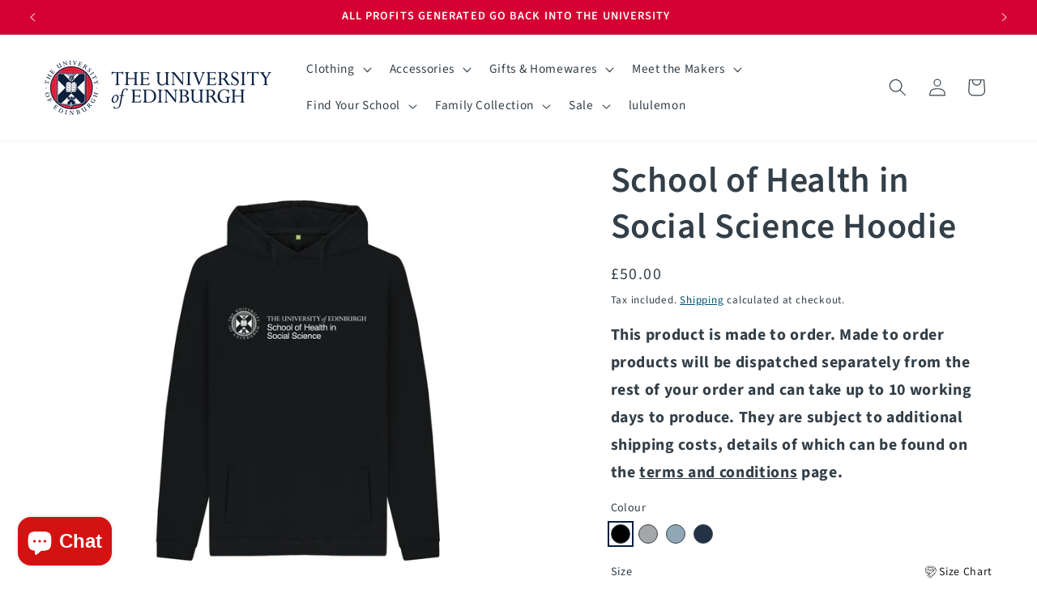

--- FILE ---
content_type: text/css
request_url: https://giftshop.ed.ac.uk/cdn/shop/t/45/assets/uoe-base.css?v=173909088570460615691693942455
body_size: -102
content:
:root{--uoe-blue: #041e42;--uoe-red: #d50032;--uoe-black: #191915;--alpha-link: 1}body,.header__menu-item,.mega-menu__link,.color-background-1,.color-background-2,.color-inverse,.color-accent-1,.color-accent-2,.subtitle,.footer-block__details-content .list-menu__item--link,.copyright__content a{color:rgba(var(--color-foreground),1)!important}.button{text-transform:uppercase}.vs-swatches{align-items:center;display:flex;flex-wrap:wrap;gap:5px;justify-content:flex-start;position:relative;z-index:2}.vs-swatches a{text-decoration:none}.non-swatch{transition:opacity .5s}.non-swatch.swatch-hidden{opacity:0}.variant-image--hotswap{opacity:0;transition:opacity .5s;z-index:2}.variant-image--hotswap.swatch-visible{opacity:1}.vs-swatch{border:1px solid rgba(var(--color-foreground),1)!important;border-radius:50%!important;display:inline-block!important;height:24px;margin:.7rem .5rem .2rem 0!important;outline-offset:2px;padding:0!important;width:24px}.vs-swatch.swatch-unavailable{opacity:.6}.vs-swatch.swatch-unavailable:after{border-left:1px solid #000;bottom:0;content:"";height:100%;left:50%;position:absolute;top:0;transform:rotate(45deg)}input[type=radio]:checked+.vs-swatch{outline:2px solid var(--uoe-blue);outline-offset:2px}#Avada-SC-modal .Avada-modal-container .modal-wrapper{max-width:600px;width:100%}#Avada-SC-modal .Avada-modal-container .modal-wrapper .powered-link{display:none!important}.uoe-product-badge{text-transform:capitalize}
/*# sourceMappingURL=/cdn/shop/t/45/assets/uoe-base.css.map?v=173909088570460615691693942455 */


--- FILE ---
content_type: text/css
request_url: https://giftshop.ed.ac.uk/cdn/shop/t/45/assets/uoe-section-main-product.css?v=48258968919285909331694006781
body_size: -465
content:
uoe-terms{--recipient-checkbox-margin-top: .64rem;display:block;position:relative;max-width:44rem;margin-bottom:2.5rem}uoe-terms>input[type=checkbox]{position:absolute;width:1.6rem;height:1.6rem;margin:var(--recipient-checkbox-margin-top) 0;top:0;left:0;z-index:-1;appearance:none;-webkit-appearance:none}uoe-terms>input[type=checkbox]:checked+label .icon-checkmark{visibility:visible}uoe-terms .icon-checkmark{visibility:hidden;position:absolute;left:.28rem;z-index:5;top:.4rem}.uoe-collection-only{padding-left:2rem;padding-right:2rem;border-left:6px double #d50032;border-right:6px double #d50032;color:#d50032}.asc-wrapper{display:flex;justify-content:space-between}.asc-wrapper #asc-placeholder{line-height:1}
/*# sourceMappingURL=/cdn/shop/t/45/assets/uoe-section-main-product.css.map?v=48258968919285909331694006781 */


--- FILE ---
content_type: text/css
request_url: https://giftshop.ed.ac.uk/cdn/shop/t/45/assets/uoe-component-mega-menu.css?v=173423436577912004851693942456
body_size: -470
content:
.mega-menu__list {
  grid-template-columns: repeat(4, minmax(0, 1fr));
}

.mega-menu__content:has(.mega-menu--has-images) {
  padding-bottom: 1rem;
}

.mega-menu--has-images {
  display: flex;
  gap: 5rem;
}
.mega-menu--has-images ul {
  flex: 1 1;
}
.mega-menu--has-images ul li {
  width: 100% !important;
}
.mega-menu--has-images .mega-image--wrapper {
  width: 33%;
  max-width: 350px;
  position: relative;
}
.mega-menu--has-images .mega-image--wrapper .mega-image--image {
  width: 100%;
}
.mega-menu--has-images .mega-image--wrapper:before {
  content: "";
  width: 1px;
  background: rgba(var(--color-foreground), var(--popup-border-opacity));
  height: 100%;
  position: absolute;
  top: 0;
  left: -2.5rem;
}


--- FILE ---
content_type: text/javascript; charset=utf-8
request_url: https://giftshop.ed.ac.uk/products/school-of-health-in-social-science-hoodie.js
body_size: 2306
content:
{"id":6802664325217,"title":"School of Health in Social Science Hoodie","handle":"school-of-health-in-social-science-hoodie","description":"\u003ch2\u003eDescription\u003c\/h2\u003e\n\u003cp\u003eThis item is part of our made to order range of school merchandise.  It features the specific school branding printed across the chest of this c\u003cspan\u003eertified organic cotton pullover hoodie.\u003c\/span\u003e\u003c\/p\u003e\n\u003ch2\u003eFeatures\u003c\/h2\u003e\n\u003cul\u003e\n\u003cli\u003eCertified organic cotton 300gsm unisex hoodie\u003c\/li\u003e\n\u003cli\u003eGM free, does not contain any animal derived products\u003cbr\u003e\n\u003c\/li\u003e\n\u003cli\u003eSpecific school branding\u003cbr\u003e\n\u003c\/li\u003e\n\u003cli\u003ePrinted in the UK using low waste printing technologies\u003c\/li\u003e\n\u003cli\u003eMade in an audited, renewable energy powered factory\u003c\/li\u003e\n\u003cli\u003eWash cool and not suitable for tumble drying\u003c\/li\u003e\n\u003c\/ul\u003e\n\u003ch2\u003eMade to Order\u003c\/h2\u003e\n\u003cul\u003e\n\u003cli\u003eShipped directly from our Print on Demand partner\u003c\/li\u003e\n\u003cli\u003eShipped separately from other products \u003c\/li\u003e\n\u003cli\u003eOnline exclusive (not sold instore)\u003c\/li\u003e\n\u003cli\u003eAdditional shipping fees\u003c\/li\u003e\n\u003cli\u003eFull Terms \u0026amp; Conditions\u003cspan\u003e \u003c\/span\u003e\u003ca href=\"https:\/\/giftshop.ed.ac.uk\/pages\/made-to-order-terms-and-conditions\"\u003ehere\u003c\/a\u003e\n\u003c\/li\u003e\n\u003c\/ul\u003e","published_at":"2023-05-26T13:19:32+01:00","created_at":"2022-06-01T10:54:28+01:00","vendor":"Teemill","type":"POD Hoodie","tags":["label-Online Exclusive","POD"],"price":5000,"price_min":5000,"price_max":5000,"available":true,"price_varies":false,"compare_at_price":null,"compare_at_price_min":0,"compare_at_price_max":0,"compare_at_price_varies":false,"variants":[{"id":40848510713953,"title":"Black \/ S","option1":"Black","option2":"S","option3":null,"sku":"61023175","requires_shipping":true,"taxable":true,"featured_image":{"id":32458380181601,"product_id":6802664325217,"position":7,"created_at":"2023-05-26T13:19:55+01:00","updated_at":"2023-05-26T13:19:55+01:00","alt":"Black School of Health in Social Science Hoodie","width":1080,"height":1136,"src":"https:\/\/cdn.shopify.com\/s\/files\/1\/0252\/3037\/7057\/files\/qkzlnd2ygsafgngs3lck7rzmndrcxhd3vaswndokzytehua8_png.jpg?v=1685103595","variant_ids":[40848510713953,40848510746721,40848510779489,40848510812257,40848510845025]},"available":true,"name":"School of Health in Social Science Hoodie - Black \/ S","public_title":"Black \/ S","options":["Black","S"],"price":5000,"weight":0,"compare_at_price":null,"inventory_management":"teemill-print-on-demand","barcode":null,"featured_media":{"alt":"Black School of Health in Social Science Hoodie","id":24829991157857,"position":7,"preview_image":{"aspect_ratio":0.951,"height":1136,"width":1080,"src":"https:\/\/cdn.shopify.com\/s\/files\/1\/0252\/3037\/7057\/files\/qkzlnd2ygsafgngs3lck7rzmndrcxhd3vaswndokzytehua8_png.jpg?v=1685103595"}},"requires_selling_plan":false,"selling_plan_allocations":[]},{"id":40848510746721,"title":"Black \/ M","option1":"Black","option2":"M","option3":null,"sku":"61023178","requires_shipping":true,"taxable":true,"featured_image":{"id":32458380181601,"product_id":6802664325217,"position":7,"created_at":"2023-05-26T13:19:55+01:00","updated_at":"2023-05-26T13:19:55+01:00","alt":"Black School of Health in Social Science Hoodie","width":1080,"height":1136,"src":"https:\/\/cdn.shopify.com\/s\/files\/1\/0252\/3037\/7057\/files\/qkzlnd2ygsafgngs3lck7rzmndrcxhd3vaswndokzytehua8_png.jpg?v=1685103595","variant_ids":[40848510713953,40848510746721,40848510779489,40848510812257,40848510845025]},"available":true,"name":"School of Health in Social Science Hoodie - Black \/ M","public_title":"Black \/ M","options":["Black","M"],"price":5000,"weight":0,"compare_at_price":null,"inventory_management":"teemill-print-on-demand","barcode":null,"featured_media":{"alt":"Black School of Health in Social Science Hoodie","id":24829991157857,"position":7,"preview_image":{"aspect_ratio":0.951,"height":1136,"width":1080,"src":"https:\/\/cdn.shopify.com\/s\/files\/1\/0252\/3037\/7057\/files\/qkzlnd2ygsafgngs3lck7rzmndrcxhd3vaswndokzytehua8_png.jpg?v=1685103595"}},"requires_selling_plan":false,"selling_plan_allocations":[]},{"id":40848510779489,"title":"Black \/ L","option1":"Black","option2":"L","option3":null,"sku":"61023181","requires_shipping":true,"taxable":true,"featured_image":{"id":32458380181601,"product_id":6802664325217,"position":7,"created_at":"2023-05-26T13:19:55+01:00","updated_at":"2023-05-26T13:19:55+01:00","alt":"Black School of Health in Social Science Hoodie","width":1080,"height":1136,"src":"https:\/\/cdn.shopify.com\/s\/files\/1\/0252\/3037\/7057\/files\/qkzlnd2ygsafgngs3lck7rzmndrcxhd3vaswndokzytehua8_png.jpg?v=1685103595","variant_ids":[40848510713953,40848510746721,40848510779489,40848510812257,40848510845025]},"available":true,"name":"School of Health in Social Science Hoodie - Black \/ L","public_title":"Black \/ L","options":["Black","L"],"price":5000,"weight":0,"compare_at_price":null,"inventory_management":"teemill-print-on-demand","barcode":null,"featured_media":{"alt":"Black School of Health in Social Science Hoodie","id":24829991157857,"position":7,"preview_image":{"aspect_ratio":0.951,"height":1136,"width":1080,"src":"https:\/\/cdn.shopify.com\/s\/files\/1\/0252\/3037\/7057\/files\/qkzlnd2ygsafgngs3lck7rzmndrcxhd3vaswndokzytehua8_png.jpg?v=1685103595"}},"requires_selling_plan":false,"selling_plan_allocations":[]},{"id":40848510812257,"title":"Black \/ XL","option1":"Black","option2":"XL","option3":null,"sku":"61023184","requires_shipping":true,"taxable":true,"featured_image":{"id":32458380181601,"product_id":6802664325217,"position":7,"created_at":"2023-05-26T13:19:55+01:00","updated_at":"2023-05-26T13:19:55+01:00","alt":"Black School of Health in Social Science Hoodie","width":1080,"height":1136,"src":"https:\/\/cdn.shopify.com\/s\/files\/1\/0252\/3037\/7057\/files\/qkzlnd2ygsafgngs3lck7rzmndrcxhd3vaswndokzytehua8_png.jpg?v=1685103595","variant_ids":[40848510713953,40848510746721,40848510779489,40848510812257,40848510845025]},"available":true,"name":"School of Health in Social Science Hoodie - Black \/ XL","public_title":"Black \/ XL","options":["Black","XL"],"price":5000,"weight":0,"compare_at_price":null,"inventory_management":"teemill-print-on-demand","barcode":null,"featured_media":{"alt":"Black School of Health in Social Science Hoodie","id":24829991157857,"position":7,"preview_image":{"aspect_ratio":0.951,"height":1136,"width":1080,"src":"https:\/\/cdn.shopify.com\/s\/files\/1\/0252\/3037\/7057\/files\/qkzlnd2ygsafgngs3lck7rzmndrcxhd3vaswndokzytehua8_png.jpg?v=1685103595"}},"requires_selling_plan":false,"selling_plan_allocations":[]},{"id":40848510845025,"title":"Black \/ XXL","option1":"Black","option2":"XXL","option3":null,"sku":"61023187","requires_shipping":true,"taxable":true,"featured_image":{"id":32458380181601,"product_id":6802664325217,"position":7,"created_at":"2023-05-26T13:19:55+01:00","updated_at":"2023-05-26T13:19:55+01:00","alt":"Black School of Health in Social Science Hoodie","width":1080,"height":1136,"src":"https:\/\/cdn.shopify.com\/s\/files\/1\/0252\/3037\/7057\/files\/qkzlnd2ygsafgngs3lck7rzmndrcxhd3vaswndokzytehua8_png.jpg?v=1685103595","variant_ids":[40848510713953,40848510746721,40848510779489,40848510812257,40848510845025]},"available":true,"name":"School of Health in Social Science Hoodie - Black \/ XXL","public_title":"Black \/ XXL","options":["Black","XXL"],"price":5000,"weight":0,"compare_at_price":null,"inventory_management":"teemill-print-on-demand","barcode":null,"featured_media":{"alt":"Black School of Health in Social Science Hoodie","id":24829991157857,"position":7,"preview_image":{"aspect_ratio":0.951,"height":1136,"width":1080,"src":"https:\/\/cdn.shopify.com\/s\/files\/1\/0252\/3037\/7057\/files\/qkzlnd2ygsafgngs3lck7rzmndrcxhd3vaswndokzytehua8_png.jpg?v=1685103595"}},"requires_selling_plan":false,"selling_plan_allocations":[]},{"id":40848510877793,"title":"Light Heather \/ S","option1":"Light Heather","option2":"S","option3":null,"sku":"61023174","requires_shipping":true,"taxable":true,"featured_image":{"id":32458379788385,"product_id":6802664325217,"position":6,"created_at":"2023-05-26T13:19:53+01:00","updated_at":"2023-05-26T13:19:53+01:00","alt":"Light Heather School of Health in Social Science Hoodie","width":1080,"height":1136,"src":"https:\/\/cdn.shopify.com\/s\/files\/1\/0252\/3037\/7057\/files\/e6kcvbu5de9lynzskimnpfcik33ozgkfzo3q5dt0wa6dejvu_png.jpg?v=1685103593","variant_ids":[40848510877793,40848510910561,40848510943329,40848510976097,40848511008865]},"available":true,"name":"School of Health in Social Science Hoodie - Light Heather \/ S","public_title":"Light Heather \/ S","options":["Light Heather","S"],"price":5000,"weight":0,"compare_at_price":null,"inventory_management":"teemill-print-on-demand","barcode":null,"featured_media":{"alt":"Light Heather School of Health in Social Science Hoodie","id":24829990764641,"position":6,"preview_image":{"aspect_ratio":0.951,"height":1136,"width":1080,"src":"https:\/\/cdn.shopify.com\/s\/files\/1\/0252\/3037\/7057\/files\/e6kcvbu5de9lynzskimnpfcik33ozgkfzo3q5dt0wa6dejvu_png.jpg?v=1685103593"}},"requires_selling_plan":false,"selling_plan_allocations":[]},{"id":40848510910561,"title":"Light Heather \/ M","option1":"Light Heather","option2":"M","option3":null,"sku":"61023177","requires_shipping":true,"taxable":true,"featured_image":{"id":32458379788385,"product_id":6802664325217,"position":6,"created_at":"2023-05-26T13:19:53+01:00","updated_at":"2023-05-26T13:19:53+01:00","alt":"Light Heather School of Health in Social Science Hoodie","width":1080,"height":1136,"src":"https:\/\/cdn.shopify.com\/s\/files\/1\/0252\/3037\/7057\/files\/e6kcvbu5de9lynzskimnpfcik33ozgkfzo3q5dt0wa6dejvu_png.jpg?v=1685103593","variant_ids":[40848510877793,40848510910561,40848510943329,40848510976097,40848511008865]},"available":true,"name":"School of Health in Social Science Hoodie - Light Heather \/ M","public_title":"Light Heather \/ M","options":["Light Heather","M"],"price":5000,"weight":0,"compare_at_price":null,"inventory_management":"teemill-print-on-demand","barcode":null,"featured_media":{"alt":"Light Heather School of Health in Social Science Hoodie","id":24829990764641,"position":6,"preview_image":{"aspect_ratio":0.951,"height":1136,"width":1080,"src":"https:\/\/cdn.shopify.com\/s\/files\/1\/0252\/3037\/7057\/files\/e6kcvbu5de9lynzskimnpfcik33ozgkfzo3q5dt0wa6dejvu_png.jpg?v=1685103593"}},"requires_selling_plan":false,"selling_plan_allocations":[]},{"id":40848510943329,"title":"Light Heather \/ L","option1":"Light Heather","option2":"L","option3":null,"sku":"61023180","requires_shipping":true,"taxable":true,"featured_image":{"id":32458379788385,"product_id":6802664325217,"position":6,"created_at":"2023-05-26T13:19:53+01:00","updated_at":"2023-05-26T13:19:53+01:00","alt":"Light Heather School of Health in Social Science Hoodie","width":1080,"height":1136,"src":"https:\/\/cdn.shopify.com\/s\/files\/1\/0252\/3037\/7057\/files\/e6kcvbu5de9lynzskimnpfcik33ozgkfzo3q5dt0wa6dejvu_png.jpg?v=1685103593","variant_ids":[40848510877793,40848510910561,40848510943329,40848510976097,40848511008865]},"available":true,"name":"School of Health in Social Science Hoodie - Light Heather \/ L","public_title":"Light Heather \/ L","options":["Light Heather","L"],"price":5000,"weight":0,"compare_at_price":null,"inventory_management":"teemill-print-on-demand","barcode":null,"featured_media":{"alt":"Light Heather School of Health in Social Science Hoodie","id":24829990764641,"position":6,"preview_image":{"aspect_ratio":0.951,"height":1136,"width":1080,"src":"https:\/\/cdn.shopify.com\/s\/files\/1\/0252\/3037\/7057\/files\/e6kcvbu5de9lynzskimnpfcik33ozgkfzo3q5dt0wa6dejvu_png.jpg?v=1685103593"}},"requires_selling_plan":false,"selling_plan_allocations":[]},{"id":40848510976097,"title":"Light Heather \/ XL","option1":"Light Heather","option2":"XL","option3":null,"sku":"61023183","requires_shipping":true,"taxable":true,"featured_image":{"id":32458379788385,"product_id":6802664325217,"position":6,"created_at":"2023-05-26T13:19:53+01:00","updated_at":"2023-05-26T13:19:53+01:00","alt":"Light Heather School of Health in Social Science Hoodie","width":1080,"height":1136,"src":"https:\/\/cdn.shopify.com\/s\/files\/1\/0252\/3037\/7057\/files\/e6kcvbu5de9lynzskimnpfcik33ozgkfzo3q5dt0wa6dejvu_png.jpg?v=1685103593","variant_ids":[40848510877793,40848510910561,40848510943329,40848510976097,40848511008865]},"available":true,"name":"School of Health in Social Science Hoodie - Light Heather \/ XL","public_title":"Light Heather \/ XL","options":["Light Heather","XL"],"price":5000,"weight":0,"compare_at_price":null,"inventory_management":"teemill-print-on-demand","barcode":null,"featured_media":{"alt":"Light Heather School of Health in Social Science Hoodie","id":24829990764641,"position":6,"preview_image":{"aspect_ratio":0.951,"height":1136,"width":1080,"src":"https:\/\/cdn.shopify.com\/s\/files\/1\/0252\/3037\/7057\/files\/e6kcvbu5de9lynzskimnpfcik33ozgkfzo3q5dt0wa6dejvu_png.jpg?v=1685103593"}},"requires_selling_plan":false,"selling_plan_allocations":[]},{"id":40848511008865,"title":"Light Heather \/ XXL","option1":"Light Heather","option2":"XXL","option3":null,"sku":"61023186","requires_shipping":true,"taxable":true,"featured_image":{"id":32458379788385,"product_id":6802664325217,"position":6,"created_at":"2023-05-26T13:19:53+01:00","updated_at":"2023-05-26T13:19:53+01:00","alt":"Light Heather School of Health in Social Science Hoodie","width":1080,"height":1136,"src":"https:\/\/cdn.shopify.com\/s\/files\/1\/0252\/3037\/7057\/files\/e6kcvbu5de9lynzskimnpfcik33ozgkfzo3q5dt0wa6dejvu_png.jpg?v=1685103593","variant_ids":[40848510877793,40848510910561,40848510943329,40848510976097,40848511008865]},"available":true,"name":"School of Health in Social Science Hoodie - Light Heather \/ XXL","public_title":"Light Heather \/ XXL","options":["Light Heather","XXL"],"price":5000,"weight":0,"compare_at_price":null,"inventory_management":"teemill-print-on-demand","barcode":null,"featured_media":{"alt":"Light Heather School of Health in Social Science Hoodie","id":24829990764641,"position":6,"preview_image":{"aspect_ratio":0.951,"height":1136,"width":1080,"src":"https:\/\/cdn.shopify.com\/s\/files\/1\/0252\/3037\/7057\/files\/e6kcvbu5de9lynzskimnpfcik33ozgkfzo3q5dt0wa6dejvu_png.jpg?v=1685103593"}},"requires_selling_plan":false,"selling_plan_allocations":[]},{"id":40848511041633,"title":"Stone Blue \/ S","option1":"Stone Blue","option2":"S","option3":null,"sku":"61023173","requires_shipping":true,"taxable":true,"featured_image":{"id":32458378936417,"product_id":6802664325217,"position":5,"created_at":"2023-05-26T13:19:50+01:00","updated_at":"2023-05-26T13:19:50+01:00","alt":"Stone Blue School of Health in Social Science Hoodie","width":1080,"height":1136,"src":"https:\/\/cdn.shopify.com\/s\/files\/1\/0252\/3037\/7057\/files\/cygjsehssw4jtmtloygbnehh7akuoiqes3rasocycvdtzltv_png.jpg?v=1685103590","variant_ids":[40848511041633,40848511074401,40848511107169,40848511139937,40848511172705]},"available":true,"name":"School of Health in Social Science Hoodie - Stone Blue \/ S","public_title":"Stone Blue \/ S","options":["Stone Blue","S"],"price":5000,"weight":0,"compare_at_price":null,"inventory_management":"teemill-print-on-demand","barcode":null,"featured_media":{"alt":"Stone Blue School of Health in Social Science Hoodie","id":24829989879905,"position":5,"preview_image":{"aspect_ratio":0.951,"height":1136,"width":1080,"src":"https:\/\/cdn.shopify.com\/s\/files\/1\/0252\/3037\/7057\/files\/cygjsehssw4jtmtloygbnehh7akuoiqes3rasocycvdtzltv_png.jpg?v=1685103590"}},"requires_selling_plan":false,"selling_plan_allocations":[]},{"id":40848511074401,"title":"Stone Blue \/ M","option1":"Stone Blue","option2":"M","option3":null,"sku":"61023176","requires_shipping":true,"taxable":true,"featured_image":{"id":32458378936417,"product_id":6802664325217,"position":5,"created_at":"2023-05-26T13:19:50+01:00","updated_at":"2023-05-26T13:19:50+01:00","alt":"Stone Blue School of Health in Social Science Hoodie","width":1080,"height":1136,"src":"https:\/\/cdn.shopify.com\/s\/files\/1\/0252\/3037\/7057\/files\/cygjsehssw4jtmtloygbnehh7akuoiqes3rasocycvdtzltv_png.jpg?v=1685103590","variant_ids":[40848511041633,40848511074401,40848511107169,40848511139937,40848511172705]},"available":true,"name":"School of Health in Social Science Hoodie - Stone Blue \/ M","public_title":"Stone Blue \/ M","options":["Stone Blue","M"],"price":5000,"weight":0,"compare_at_price":null,"inventory_management":"teemill-print-on-demand","barcode":null,"featured_media":{"alt":"Stone Blue School of Health in Social Science Hoodie","id":24829989879905,"position":5,"preview_image":{"aspect_ratio":0.951,"height":1136,"width":1080,"src":"https:\/\/cdn.shopify.com\/s\/files\/1\/0252\/3037\/7057\/files\/cygjsehssw4jtmtloygbnehh7akuoiqes3rasocycvdtzltv_png.jpg?v=1685103590"}},"requires_selling_plan":false,"selling_plan_allocations":[]},{"id":40848511107169,"title":"Stone Blue \/ L","option1":"Stone Blue","option2":"L","option3":null,"sku":"61023179","requires_shipping":true,"taxable":true,"featured_image":{"id":32458378936417,"product_id":6802664325217,"position":5,"created_at":"2023-05-26T13:19:50+01:00","updated_at":"2023-05-26T13:19:50+01:00","alt":"Stone Blue School of Health in Social Science Hoodie","width":1080,"height":1136,"src":"https:\/\/cdn.shopify.com\/s\/files\/1\/0252\/3037\/7057\/files\/cygjsehssw4jtmtloygbnehh7akuoiqes3rasocycvdtzltv_png.jpg?v=1685103590","variant_ids":[40848511041633,40848511074401,40848511107169,40848511139937,40848511172705]},"available":true,"name":"School of Health in Social Science Hoodie - Stone Blue \/ L","public_title":"Stone Blue \/ L","options":["Stone Blue","L"],"price":5000,"weight":0,"compare_at_price":null,"inventory_management":"teemill-print-on-demand","barcode":null,"featured_media":{"alt":"Stone Blue School of Health in Social Science Hoodie","id":24829989879905,"position":5,"preview_image":{"aspect_ratio":0.951,"height":1136,"width":1080,"src":"https:\/\/cdn.shopify.com\/s\/files\/1\/0252\/3037\/7057\/files\/cygjsehssw4jtmtloygbnehh7akuoiqes3rasocycvdtzltv_png.jpg?v=1685103590"}},"requires_selling_plan":false,"selling_plan_allocations":[]},{"id":40848511139937,"title":"Stone Blue \/ XL","option1":"Stone Blue","option2":"XL","option3":null,"sku":"61023182","requires_shipping":true,"taxable":true,"featured_image":{"id":32458378936417,"product_id":6802664325217,"position":5,"created_at":"2023-05-26T13:19:50+01:00","updated_at":"2023-05-26T13:19:50+01:00","alt":"Stone Blue School of Health in Social Science Hoodie","width":1080,"height":1136,"src":"https:\/\/cdn.shopify.com\/s\/files\/1\/0252\/3037\/7057\/files\/cygjsehssw4jtmtloygbnehh7akuoiqes3rasocycvdtzltv_png.jpg?v=1685103590","variant_ids":[40848511041633,40848511074401,40848511107169,40848511139937,40848511172705]},"available":true,"name":"School of Health in Social Science Hoodie - Stone Blue \/ XL","public_title":"Stone Blue \/ XL","options":["Stone Blue","XL"],"price":5000,"weight":0,"compare_at_price":null,"inventory_management":"teemill-print-on-demand","barcode":null,"featured_media":{"alt":"Stone Blue School of Health in Social Science Hoodie","id":24829989879905,"position":5,"preview_image":{"aspect_ratio":0.951,"height":1136,"width":1080,"src":"https:\/\/cdn.shopify.com\/s\/files\/1\/0252\/3037\/7057\/files\/cygjsehssw4jtmtloygbnehh7akuoiqes3rasocycvdtzltv_png.jpg?v=1685103590"}},"requires_selling_plan":false,"selling_plan_allocations":[]},{"id":40848511172705,"title":"Stone Blue \/ XXL","option1":"Stone Blue","option2":"XXL","option3":null,"sku":"61023185","requires_shipping":true,"taxable":true,"featured_image":{"id":32458378936417,"product_id":6802664325217,"position":5,"created_at":"2023-05-26T13:19:50+01:00","updated_at":"2023-05-26T13:19:50+01:00","alt":"Stone Blue School of Health in Social Science Hoodie","width":1080,"height":1136,"src":"https:\/\/cdn.shopify.com\/s\/files\/1\/0252\/3037\/7057\/files\/cygjsehssw4jtmtloygbnehh7akuoiqes3rasocycvdtzltv_png.jpg?v=1685103590","variant_ids":[40848511041633,40848511074401,40848511107169,40848511139937,40848511172705]},"available":true,"name":"School of Health in Social Science Hoodie - Stone Blue \/ XXL","public_title":"Stone Blue \/ XXL","options":["Stone Blue","XXL"],"price":5000,"weight":0,"compare_at_price":null,"inventory_management":"teemill-print-on-demand","barcode":null,"featured_media":{"alt":"Stone Blue School of Health in Social Science Hoodie","id":24829989879905,"position":5,"preview_image":{"aspect_ratio":0.951,"height":1136,"width":1080,"src":"https:\/\/cdn.shopify.com\/s\/files\/1\/0252\/3037\/7057\/files\/cygjsehssw4jtmtloygbnehh7akuoiqes3rasocycvdtzltv_png.jpg?v=1685103590"}},"requires_selling_plan":false,"selling_plan_allocations":[]},{"id":40070195773537,"title":"Navy \/ S","option1":"Navy","option2":"S","option3":null,"sku":"48769987","requires_shipping":true,"taxable":true,"featured_image":{"id":32458378379361,"product_id":6802664325217,"position":4,"created_at":"2023-05-26T13:19:48+01:00","updated_at":"2023-05-26T13:19:48+01:00","alt":"Navy School of Health in Social Science Hoodie","width":1080,"height":1136,"src":"https:\/\/cdn.shopify.com\/s\/files\/1\/0252\/3037\/7057\/files\/de5za9xuruquhbzeou82mqm3gvukka2melntaxrnsynfmxf2_png_e0aca767-2546-4c1d-b0c5-87f462e7a35d.jpg?v=1685103588","variant_ids":[40070195773537,40070195806305,40070195839073,40070195871841,40070195904609]},"available":true,"name":"School of Health in Social Science Hoodie - Navy \/ S","public_title":"Navy \/ S","options":["Navy","S"],"price":5000,"weight":0,"compare_at_price":null,"inventory_management":"teemill-print-on-demand","barcode":null,"featured_media":{"alt":"Navy School of Health in Social Science Hoodie","id":24829989322849,"position":4,"preview_image":{"aspect_ratio":0.951,"height":1136,"width":1080,"src":"https:\/\/cdn.shopify.com\/s\/files\/1\/0252\/3037\/7057\/files\/de5za9xuruquhbzeou82mqm3gvukka2melntaxrnsynfmxf2_png_e0aca767-2546-4c1d-b0c5-87f462e7a35d.jpg?v=1685103588"}},"requires_selling_plan":false,"selling_plan_allocations":[]},{"id":40070195806305,"title":"Navy \/ M","option1":"Navy","option2":"M","option3":null,"sku":"48769988","requires_shipping":true,"taxable":true,"featured_image":{"id":32458378379361,"product_id":6802664325217,"position":4,"created_at":"2023-05-26T13:19:48+01:00","updated_at":"2023-05-26T13:19:48+01:00","alt":"Navy School of Health in Social Science Hoodie","width":1080,"height":1136,"src":"https:\/\/cdn.shopify.com\/s\/files\/1\/0252\/3037\/7057\/files\/de5za9xuruquhbzeou82mqm3gvukka2melntaxrnsynfmxf2_png_e0aca767-2546-4c1d-b0c5-87f462e7a35d.jpg?v=1685103588","variant_ids":[40070195773537,40070195806305,40070195839073,40070195871841,40070195904609]},"available":true,"name":"School of Health in Social Science Hoodie - Navy \/ M","public_title":"Navy \/ M","options":["Navy","M"],"price":5000,"weight":0,"compare_at_price":null,"inventory_management":"teemill-print-on-demand","barcode":null,"featured_media":{"alt":"Navy School of Health in Social Science Hoodie","id":24829989322849,"position":4,"preview_image":{"aspect_ratio":0.951,"height":1136,"width":1080,"src":"https:\/\/cdn.shopify.com\/s\/files\/1\/0252\/3037\/7057\/files\/de5za9xuruquhbzeou82mqm3gvukka2melntaxrnsynfmxf2_png_e0aca767-2546-4c1d-b0c5-87f462e7a35d.jpg?v=1685103588"}},"requires_selling_plan":false,"selling_plan_allocations":[]},{"id":40070195839073,"title":"Navy \/ L","option1":"Navy","option2":"L","option3":null,"sku":"48769989","requires_shipping":true,"taxable":true,"featured_image":{"id":32458378379361,"product_id":6802664325217,"position":4,"created_at":"2023-05-26T13:19:48+01:00","updated_at":"2023-05-26T13:19:48+01:00","alt":"Navy School of Health in Social Science Hoodie","width":1080,"height":1136,"src":"https:\/\/cdn.shopify.com\/s\/files\/1\/0252\/3037\/7057\/files\/de5za9xuruquhbzeou82mqm3gvukka2melntaxrnsynfmxf2_png_e0aca767-2546-4c1d-b0c5-87f462e7a35d.jpg?v=1685103588","variant_ids":[40070195773537,40070195806305,40070195839073,40070195871841,40070195904609]},"available":true,"name":"School of Health in Social Science Hoodie - Navy \/ L","public_title":"Navy \/ L","options":["Navy","L"],"price":5000,"weight":0,"compare_at_price":null,"inventory_management":"teemill-print-on-demand","barcode":null,"featured_media":{"alt":"Navy School of Health in Social Science Hoodie","id":24829989322849,"position":4,"preview_image":{"aspect_ratio":0.951,"height":1136,"width":1080,"src":"https:\/\/cdn.shopify.com\/s\/files\/1\/0252\/3037\/7057\/files\/de5za9xuruquhbzeou82mqm3gvukka2melntaxrnsynfmxf2_png_e0aca767-2546-4c1d-b0c5-87f462e7a35d.jpg?v=1685103588"}},"requires_selling_plan":false,"selling_plan_allocations":[]},{"id":40070195871841,"title":"Navy \/ XL","option1":"Navy","option2":"XL","option3":null,"sku":"48769990","requires_shipping":true,"taxable":true,"featured_image":{"id":32458378379361,"product_id":6802664325217,"position":4,"created_at":"2023-05-26T13:19:48+01:00","updated_at":"2023-05-26T13:19:48+01:00","alt":"Navy School of Health in Social Science Hoodie","width":1080,"height":1136,"src":"https:\/\/cdn.shopify.com\/s\/files\/1\/0252\/3037\/7057\/files\/de5za9xuruquhbzeou82mqm3gvukka2melntaxrnsynfmxf2_png_e0aca767-2546-4c1d-b0c5-87f462e7a35d.jpg?v=1685103588","variant_ids":[40070195773537,40070195806305,40070195839073,40070195871841,40070195904609]},"available":true,"name":"School of Health in Social Science Hoodie - Navy \/ XL","public_title":"Navy \/ XL","options":["Navy","XL"],"price":5000,"weight":0,"compare_at_price":null,"inventory_management":"teemill-print-on-demand","barcode":null,"featured_media":{"alt":"Navy School of Health in Social Science Hoodie","id":24829989322849,"position":4,"preview_image":{"aspect_ratio":0.951,"height":1136,"width":1080,"src":"https:\/\/cdn.shopify.com\/s\/files\/1\/0252\/3037\/7057\/files\/de5za9xuruquhbzeou82mqm3gvukka2melntaxrnsynfmxf2_png_e0aca767-2546-4c1d-b0c5-87f462e7a35d.jpg?v=1685103588"}},"requires_selling_plan":false,"selling_plan_allocations":[]},{"id":40070195904609,"title":"Navy \/ XXL","option1":"Navy","option2":"XXL","option3":null,"sku":"48769991","requires_shipping":true,"taxable":true,"featured_image":{"id":32458378379361,"product_id":6802664325217,"position":4,"created_at":"2023-05-26T13:19:48+01:00","updated_at":"2023-05-26T13:19:48+01:00","alt":"Navy School of Health in Social Science Hoodie","width":1080,"height":1136,"src":"https:\/\/cdn.shopify.com\/s\/files\/1\/0252\/3037\/7057\/files\/de5za9xuruquhbzeou82mqm3gvukka2melntaxrnsynfmxf2_png_e0aca767-2546-4c1d-b0c5-87f462e7a35d.jpg?v=1685103588","variant_ids":[40070195773537,40070195806305,40070195839073,40070195871841,40070195904609]},"available":true,"name":"School of Health in Social Science Hoodie - Navy \/ XXL","public_title":"Navy \/ XXL","options":["Navy","XXL"],"price":5000,"weight":0,"compare_at_price":null,"inventory_management":"teemill-print-on-demand","barcode":null,"featured_media":{"alt":"Navy School of Health in Social Science Hoodie","id":24829989322849,"position":4,"preview_image":{"aspect_ratio":0.951,"height":1136,"width":1080,"src":"https:\/\/cdn.shopify.com\/s\/files\/1\/0252\/3037\/7057\/files\/de5za9xuruquhbzeou82mqm3gvukka2melntaxrnsynfmxf2_png_e0aca767-2546-4c1d-b0c5-87f462e7a35d.jpg?v=1685103588"}},"requires_selling_plan":false,"selling_plan_allocations":[]}],"images":["\/\/cdn.shopify.com\/s\/files\/1\/0252\/3037\/7057\/products\/de5za9xuruquhbzeou82mqm3gvukka2melntaxrnsynfmxf2_png.jpg?v=1654077271","\/\/cdn.shopify.com\/s\/files\/1\/0252\/3037\/7057\/products\/uxrccmhfuvwjqzdaauz2jkztmpi1gbprxpso7yzle3jznlce_jpeg.jpg?v=1685103596","\/\/cdn.shopify.com\/s\/files\/1\/0252\/3037\/7057\/products\/k837trbeb9wwibgkouyqmcb21jwxh2kbpef1aqa1grlc9tel_jpeg.jpg?v=1685103597","\/\/cdn.shopify.com\/s\/files\/1\/0252\/3037\/7057\/files\/de5za9xuruquhbzeou82mqm3gvukka2melntaxrnsynfmxf2_png_e0aca767-2546-4c1d-b0c5-87f462e7a35d.jpg?v=1685103588","\/\/cdn.shopify.com\/s\/files\/1\/0252\/3037\/7057\/files\/cygjsehssw4jtmtloygbnehh7akuoiqes3rasocycvdtzltv_png.jpg?v=1685103590","\/\/cdn.shopify.com\/s\/files\/1\/0252\/3037\/7057\/files\/e6kcvbu5de9lynzskimnpfcik33ozgkfzo3q5dt0wa6dejvu_png.jpg?v=1685103593","\/\/cdn.shopify.com\/s\/files\/1\/0252\/3037\/7057\/files\/qkzlnd2ygsafgngs3lck7rzmndrcxhd3vaswndokzytehua8_png.jpg?v=1685103595"],"featured_image":"\/\/cdn.shopify.com\/s\/files\/1\/0252\/3037\/7057\/products\/de5za9xuruquhbzeou82mqm3gvukka2melntaxrnsynfmxf2_png.jpg?v=1654077271","options":[{"name":"Colour","position":1,"values":["Black","Light Heather","Stone Blue","Navy"]},{"name":"Size","position":2,"values":["S","M","L","XL","XXL"]}],"url":"\/products\/school-of-health-in-social-science-hoodie","media":[{"alt":"Navy hoodie with white University crest and text that reads ' University of Edinburgh School of Health in Social Science","id":22007935729761,"position":1,"preview_image":{"aspect_ratio":0.951,"height":1136,"width":1080,"src":"https:\/\/cdn.shopify.com\/s\/files\/1\/0252\/3037\/7057\/products\/de5za9xuruquhbzeou82mqm3gvukka2melntaxrnsynfmxf2_png.jpg?v=1654077271"},"aspect_ratio":0.951,"height":1136,"media_type":"image","src":"https:\/\/cdn.shopify.com\/s\/files\/1\/0252\/3037\/7057\/products\/de5za9xuruquhbzeou82mqm3gvukka2melntaxrnsynfmxf2_png.jpg?v=1654077271","width":1080},{"alt":"A model wearing our School of Health in Social Science Hoodie","id":22007935762529,"position":2,"preview_image":{"aspect_ratio":0.95,"height":1137,"width":1080,"src":"https:\/\/cdn.shopify.com\/s\/files\/1\/0252\/3037\/7057\/products\/uxrccmhfuvwjqzdaauz2jkztmpi1gbprxpso7yzle3jznlce_jpeg.jpg?v=1685103596"},"aspect_ratio":0.95,"height":1137,"media_type":"image","src":"https:\/\/cdn.shopify.com\/s\/files\/1\/0252\/3037\/7057\/products\/uxrccmhfuvwjqzdaauz2jkztmpi1gbprxpso7yzle3jznlce_jpeg.jpg?v=1685103596","width":1080},{"alt":"Our School of Health in Social Science  Hoodie being printed by our print on demand partner, teemill.","id":22007935828065,"position":3,"preview_image":{"aspect_ratio":0.95,"height":1137,"width":1080,"src":"https:\/\/cdn.shopify.com\/s\/files\/1\/0252\/3037\/7057\/products\/k837trbeb9wwibgkouyqmcb21jwxh2kbpef1aqa1grlc9tel_jpeg.jpg?v=1685103597"},"aspect_ratio":0.95,"height":1137,"media_type":"image","src":"https:\/\/cdn.shopify.com\/s\/files\/1\/0252\/3037\/7057\/products\/k837trbeb9wwibgkouyqmcb21jwxh2kbpef1aqa1grlc9tel_jpeg.jpg?v=1685103597","width":1080},{"alt":"Navy School of Health in Social Science Hoodie","id":24829989322849,"position":4,"preview_image":{"aspect_ratio":0.951,"height":1136,"width":1080,"src":"https:\/\/cdn.shopify.com\/s\/files\/1\/0252\/3037\/7057\/files\/de5za9xuruquhbzeou82mqm3gvukka2melntaxrnsynfmxf2_png_e0aca767-2546-4c1d-b0c5-87f462e7a35d.jpg?v=1685103588"},"aspect_ratio":0.951,"height":1136,"media_type":"image","src":"https:\/\/cdn.shopify.com\/s\/files\/1\/0252\/3037\/7057\/files\/de5za9xuruquhbzeou82mqm3gvukka2melntaxrnsynfmxf2_png_e0aca767-2546-4c1d-b0c5-87f462e7a35d.jpg?v=1685103588","width":1080},{"alt":"Stone Blue School of Health in Social Science Hoodie","id":24829989879905,"position":5,"preview_image":{"aspect_ratio":0.951,"height":1136,"width":1080,"src":"https:\/\/cdn.shopify.com\/s\/files\/1\/0252\/3037\/7057\/files\/cygjsehssw4jtmtloygbnehh7akuoiqes3rasocycvdtzltv_png.jpg?v=1685103590"},"aspect_ratio":0.951,"height":1136,"media_type":"image","src":"https:\/\/cdn.shopify.com\/s\/files\/1\/0252\/3037\/7057\/files\/cygjsehssw4jtmtloygbnehh7akuoiqes3rasocycvdtzltv_png.jpg?v=1685103590","width":1080},{"alt":"Light Heather School of Health in Social Science Hoodie","id":24829990764641,"position":6,"preview_image":{"aspect_ratio":0.951,"height":1136,"width":1080,"src":"https:\/\/cdn.shopify.com\/s\/files\/1\/0252\/3037\/7057\/files\/e6kcvbu5de9lynzskimnpfcik33ozgkfzo3q5dt0wa6dejvu_png.jpg?v=1685103593"},"aspect_ratio":0.951,"height":1136,"media_type":"image","src":"https:\/\/cdn.shopify.com\/s\/files\/1\/0252\/3037\/7057\/files\/e6kcvbu5de9lynzskimnpfcik33ozgkfzo3q5dt0wa6dejvu_png.jpg?v=1685103593","width":1080},{"alt":"Black School of Health in Social Science Hoodie","id":24829991157857,"position":7,"preview_image":{"aspect_ratio":0.951,"height":1136,"width":1080,"src":"https:\/\/cdn.shopify.com\/s\/files\/1\/0252\/3037\/7057\/files\/qkzlnd2ygsafgngs3lck7rzmndrcxhd3vaswndokzytehua8_png.jpg?v=1685103595"},"aspect_ratio":0.951,"height":1136,"media_type":"image","src":"https:\/\/cdn.shopify.com\/s\/files\/1\/0252\/3037\/7057\/files\/qkzlnd2ygsafgngs3lck7rzmndrcxhd3vaswndokzytehua8_png.jpg?v=1685103595","width":1080}],"requires_selling_plan":false,"selling_plan_groups":[]}

--- FILE ---
content_type: application/javascript
request_url: https://ecommplugins-trustboxsettings.trustpilot.com/uoegiftshop.myshopify.com.js?settings=1683106614713&shop=uoegiftshop.myshopify.com
body_size: 218
content:
const trustpilot_trustbox_settings = {"trustboxes":[],"activeTrustbox":0,"pageUrls":{"landing":"https://uoegiftshop.myshopify.com","category":"https://uoegiftshop.myshopify.com/collections/clearance","product":"https://uoegiftshop.myshopify.com/products/1583-baseball-cap-black-and-gold"}};
dispatchEvent(new CustomEvent('trustpilotTrustboxSettingsLoaded'));

--- FILE ---
content_type: text/javascript
request_url: https://giftshop.ed.ac.uk/cdn/shop/t/45/assets/uoeProduct.js?v=181796411749114809571693942458
body_size: -362
content:
(()=>{const t=t2=>{if(window.uoeMaxPurchase===!0){const t3=document.createElement("button");t3.classList.add("button","button--full-width","button--secondary"),t3.disabled=!0,t3.innerText="Max number in cart";const e=document.createElement("span");e.classList.add("loading-overlay__spinner"),t3.appendChild(e),document.querySelector("product-form button.product-form__submit").replaceWith(t3)}};document.addEventListener("DOMContentLoaded",()=>{subscribe(PUB_SUB_EVENTS.cartUpdate,t)})})();
//# sourceMappingURL=/cdn/shop/t/45/assets/uoeProduct.js.map?v=181796411749114809571693942458


--- FILE ---
content_type: text/javascript
request_url: https://giftshop.ed.ac.uk/cdn/shop/t/45/assets/uoeVariantHotswap.js?v=171803087139974611111693401275
body_size: -506
content:
(()=>{const t=(t2,e)=>{const a=t2.target.dataset.variantId,s=t2.target.dataset.productId,d=document.querySelector(`[data-product-id="${s}"][data-variant-id="${a}"].variant-image--hotswap`),o=d?.closest(".media"),i=o?.querySelectorAll("img:not(.variant-image--hotswapped)");e==="show"?(i?.forEach(t3=>t3.classList.add("swatch-hidden")),d?.classList.add("swatch-visible")):setTimeout(()=>{i?.forEach(t3=>t3.classList.remove("swatch-hidden")),d?.classList.remove("swatch-visible")},250)};document.addEventListener("DOMContentLoaded",()=>{document.querySelectorAll(".vs-swatch").forEach(e=>{e.addEventListener("mouseover",e2=>{t(e2,"show")}),e.addEventListener("mouseout",e2=>{t(e2,"hide")})})})})();
//# sourceMappingURL=/cdn/shop/t/45/assets/uoeVariantHotswap.js.map?v=171803087139974611111693401275


--- FILE ---
content_type: text/javascript
request_url: https://giftshop.ed.ac.uk/cdn/shop/t/45/assets/uoeTerms.js?v=173826527971530986421693401269
body_size: -487
content:
(()=>{class e extends HTMLElement{constructor(){super(),this.checkbox=this.querySelector("input"),this.addEventListener("click",e2=>{this.checkbox.checked?document.querySelector("button.product-form__submit").disabled=!1:document.querySelector("button.product-form__submit").disabled=!0}),this.checkbox.checked||(document.querySelector("button.product-form__submit").disabled=!0),subscribe(PUB_SUB_EVENTS.variantChange,this.checkVariant.bind(this))}checkVariant=()=>{this.checkbox.checked||(document.querySelector("button.product-form__submit").disabled=!0)}}customElements.define("uoe-terms",e)})();
//# sourceMappingURL=/cdn/shop/t/45/assets/uoeTerms.js.map?v=173826527971530986421693401269
